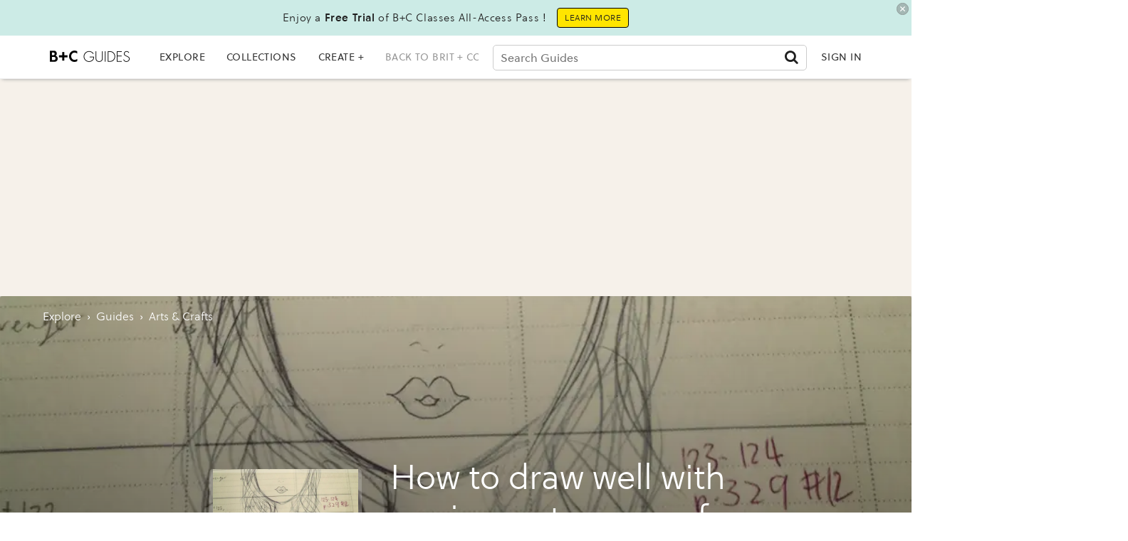

--- FILE ---
content_type: text/html; charset=utf-8
request_url: https://www.google.com/recaptcha/api2/aframe
body_size: 267
content:
<!DOCTYPE HTML><html><head><meta http-equiv="content-type" content="text/html; charset=UTF-8"></head><body><script nonce="bU2mDXuxWSfBnSUe-uGhBg">/** Anti-fraud and anti-abuse applications only. See google.com/recaptcha */ try{var clients={'sodar':'https://pagead2.googlesyndication.com/pagead/sodar?'};window.addEventListener("message",function(a){try{if(a.source===window.parent){var b=JSON.parse(a.data);var c=clients[b['id']];if(c){var d=document.createElement('img');d.src=c+b['params']+'&rc='+(localStorage.getItem("rc::a")?sessionStorage.getItem("rc::b"):"");window.document.body.appendChild(d);sessionStorage.setItem("rc::e",parseInt(sessionStorage.getItem("rc::e")||0)+1);localStorage.setItem("rc::h",'1769357968624');}}}catch(b){}});window.parent.postMessage("_grecaptcha_ready", "*");}catch(b){}</script></body></html>

--- FILE ---
content_type: application/javascript; charset=utf-8
request_url: https://fundingchoicesmessages.google.com/f/AGSKWxWXTnIanwup9jjk5pY38bkWkV4zMluysx_LGV2-9feE5nJSrpxEFAPwDV9_TgGidUGu831Wn5EXmEMkwo0yokJFQ3W6hXx53762k_IRHEn2zv6fIaV8D2Gz67WqqosN8F1RzfOeTYtuVnqff242YxOyjcIFPoNq41dWC2zVRhqvKwp3ukC85tWBdpCG/_/adtonomy./advrotator./peelbackscript/ad_/ad300x250./players/ads.
body_size: -1289
content:
window['d6f0ebd5-5d24-43da-9e1c-6279d061cf12'] = true;

--- FILE ---
content_type: application/javascript; charset=utf-8
request_url: https://fundingchoicesmessages.google.com/f/AGSKWxVtV9-O-l5tLPeCG800rc8k-m5rTPgYeZ8OqmKT2jA7RRR1GWfIL1BMTNmco16pHY2iq2gk2LCrn9HC-29DCRQkiifmaO9biKFNFcCr9nm818yqxS4CXVBiJluXGYpNGhj3tTnTmg==?fccs=W251bGwsbnVsbCxudWxsLG51bGwsbnVsbCxudWxsLFsxNzY5MzU3OTY4LDk4MzAwMDAwMF0sbnVsbCxudWxsLG51bGwsW251bGwsWzcsMTAsNl0sbnVsbCxudWxsLG51bGwsbnVsbCxudWxsLG51bGwsbnVsbCxudWxsLG51bGwsMV0sImh0dHBzOi8vZ3VpZGVzLmJyaXQuY28vZ3VpZGVzL2RyYXctd2VsbC13aXRoLWVxdWlwbWVudC15b3UtdXNlLWZvci1kb29kbGluZyIsbnVsbCxbWzgsIms2MVBCam1rNk8wIl0sWzksImVuLVVTIl0sWzE2LCJbMSwxLDFdIl0sWzE5LCIyIl0sWzI0LCIiXSxbMjksImZhbHNlIl1dXQ
body_size: 131
content:
if (typeof __googlefc.fcKernelManager.run === 'function') {"use strict";this.default_ContributorServingResponseClientJs=this.default_ContributorServingResponseClientJs||{};(function(_){var window=this;
try{
var qp=function(a){this.A=_.t(a)};_.u(qp,_.J);var rp=function(a){this.A=_.t(a)};_.u(rp,_.J);rp.prototype.getWhitelistStatus=function(){return _.F(this,2)};var sp=function(a){this.A=_.t(a)};_.u(sp,_.J);var tp=_.ed(sp),up=function(a,b,c){this.B=a;this.j=_.A(b,qp,1);this.l=_.A(b,_.Pk,3);this.F=_.A(b,rp,4);a=this.B.location.hostname;this.D=_.Fg(this.j,2)&&_.O(this.j,2)!==""?_.O(this.j,2):a;a=new _.Qg(_.Qk(this.l));this.C=new _.dh(_.q.document,this.D,a);this.console=null;this.o=new _.mp(this.B,c,a)};
up.prototype.run=function(){if(_.O(this.j,3)){var a=this.C,b=_.O(this.j,3),c=_.fh(a),d=new _.Wg;b=_.hg(d,1,b);c=_.C(c,1,b);_.jh(a,c)}else _.gh(this.C,"FCNEC");_.op(this.o,_.A(this.l,_.De,1),this.l.getDefaultConsentRevocationText(),this.l.getDefaultConsentRevocationCloseText(),this.l.getDefaultConsentRevocationAttestationText(),this.D);_.pp(this.o,_.F(this.F,1),this.F.getWhitelistStatus());var e;a=(e=this.B.googlefc)==null?void 0:e.__executeManualDeployment;a!==void 0&&typeof a==="function"&&_.To(this.o.G,
"manualDeploymentApi")};var vp=function(){};vp.prototype.run=function(a,b,c){var d;return _.v(function(e){d=tp(b);(new up(a,d,c)).run();return e.return({})})};_.Tk(7,new vp);
}catch(e){_._DumpException(e)}
}).call(this,this.default_ContributorServingResponseClientJs);
// Google Inc.

//# sourceURL=/_/mss/boq-content-ads-contributor/_/js/k=boq-content-ads-contributor.ContributorServingResponseClientJs.en_US.k61PBjmk6O0.es5.O/d=1/exm=ad_blocking_detection_executable,kernel_loader,loader_js_executable,web_iab_us_states_signal_executable/ed=1/rs=AJlcJMztj-kAdg6DB63MlSG3pP52LjSptg/m=cookie_refresh_executable
__googlefc.fcKernelManager.run('\x5b\x5b\x5b7,\x22\x5b\x5bnull,\\\x22brit.co\\\x22,\\\x22AKsRol__goE0BKjcn8L-Ch9rpEY05QFjFh8MO1pGO23-1XXnQtKvhfAor_qaVW4JsZQZtJnhEXM_EjFZeM_a-3tMvNeVOKn9lHdp6fHs0BM6Xz6nRZtSB51MRDYiAos8CdPRrU6L18UNEU_KcPXRUjoAG6rHkOVf_g\\\\u003d\\\\u003d\\\x22\x5d,null,\x5b\x5bnull,null,null,\\\x22https:\/\/fundingchoicesmessages.google.com\/f\/AGSKWxVs_OW3tj31-1oTOBjHX6PVJNJnhUUKIfyrhbrnq8pZIXDLp-TBpDL2d9w9I4djNC36Qj8mOoDzEaIojtWVyCjl6zC5lJKaJ6cSt6fuDvzI9Y1IVMnroqPxSWiASfSVJVeJ0863WA\\\\u003d\\\\u003d\\\x22\x5d,null,null,\x5bnull,null,null,\\\x22https:\/\/fundingchoicesmessages.google.com\/el\/AGSKWxXPChLWHgT7VW5cNreSR5hmX_HB1Xw-epHNaTg9qGgiEJzV9lck4k4bh-kG-KcHCcKXZuXldN_DoLT_SRdsSfgMjoJsx9fQfh7D_QUJ7fd1VtCdfMbsnXB0yvEnleyqbI0P5FSXvw\\\\u003d\\\\u003d\\\x22\x5d,null,\x5bnull,\x5b7,10,6\x5d,null,null,null,null,null,null,null,null,null,1\x5d\x5d,\x5b3,1\x5d\x5d\x22\x5d\x5d,\x5bnull,null,null,\x22https:\/\/fundingchoicesmessages.google.com\/f\/AGSKWxVGV0v8Aw6TbsOlm6Z4LH0D6jrmcvBsMOFBZc-yCSpzaKU5KXTFUp979aaadHa7lXIJPNhLF_zwVJfdFb66Y06fycWejA3e7liW6X8mhOf79HzniGTH6YtKHPwXeySr4LmnSPFMMg\\u003d\\u003d\x22\x5d\x5d');}

--- FILE ---
content_type: text/javascript
request_url: https://guides.brit.co/static/dist/social-ux/8616.3a2633aeafdbf6af4dad.bundle.mjs
body_size: -168
content:
"use strict";(self.webpackChunksocialUX=self.webpackChunksocialUX||[]).push([[8616],{8616:function(e,t,n){n.r(t),n.d(t,{default:function(){return o}});var s=(0,n(3964).A)((function(e,t,n,s){var o=e.h;return function(e){var t=e.onOrderChange,n=e.selectedOrder;return o("div",{class:"comment-sort"},"Sort by",o("select",{onChange:t,name:"sort",class:"comment--sort","aria-label":"Sort comments by..."},o("option",{value:"newest",selected:"newest"===n},"Newest"),o("option",{value:"oldest",selected:"oldest"===n},"Oldest"),o("option",{value:"best",selected:"best"===n},"Popular")))}}));function o(e){var t=e.preact;return s(t)}}}]);
//# sourceMappingURL=8616.3a2633aeafdbf6af4dad.bundle.mjs.map